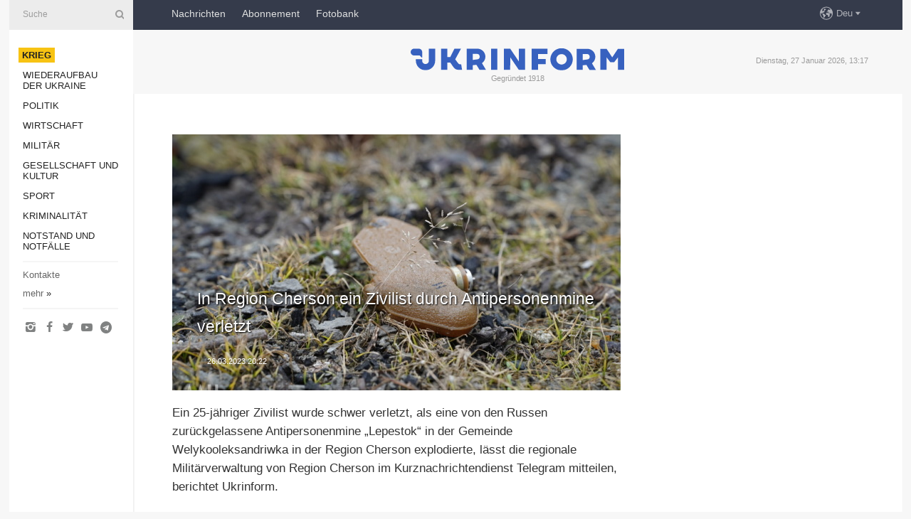

--- FILE ---
content_type: text/html; charset=UTF-8
request_url: https://www.ukrinform.de/rubric-ato/3687713-in-region-cherson-ein-zivilist-durch-antipersonenmine-verletzt.html
body_size: 32062
content:
<!DOCTYPE html>
<html lang="de">
<head>

    
    <title>In Region Cherson ein Zivilist durch Antipersonenmine verletzt</title>
    <meta name="viewport" content="width=device-width, initial-scale=1"/>
    <meta name="description" content="Ein 25-j&auml;hriger Zivilist wurde schwer verletzt, als eine von den Russen zur&uuml;ckgelassene Antipersonenmine &bdquo;Lepestok&ldquo; in der Gemeinde Welykooleksandriwka in der Region Cherson explodierte, l&auml;sst die regionale Milit&auml;rverwaltung von Region Cherson im Kurznachrichtendienst Telegram mitteilen, berichtet Ukrinform. — Ukrinform Nachrichten."/>
    <meta name="theme-color" content="#353b4b">
    <meta name="csrf-token" content="KKq1bNTAcAODIKni96xaHThLVtblSUivjbCmned7">

        
    <meta property="og:title" content="In Region Cherson ein Zivilist durch Antipersonenmine verletzt"/>
    <meta property="og:url" content="https://www.ukrinform.de/rubric-ato/3687713-in-region-cherson-ein-zivilist-durch-antipersonenmine-verletzt.html"/>
    <meta property="og:type" content="article"/>
    <meta property="og:description" content="Ein 25-j&auml;hriger Zivilist wurde schwer verletzt, als eine von den Russen zur&uuml;ckgelassene Antipersonenmine &bdquo;Lepestok&ldquo; in der Gemeinde Welykooleksandriwka in der Region Cherson explodierte, l&auml;sst die regionale Milit&auml;rverwaltung von Region Cherson im Kurznachrichtendienst Telegram mitteilen, berichtet Ukrinform. — Ukrinform Nachrichten."/>
    <meta property="og:image" content="https://static.ukrinform.com/photos/2023_03/thumb_files/630_360_1679835922-775.jpg"/>
    <meta property="og:image:width" content="630"/>
    <meta property="og:image:height" content="360"/>
    <meta property="fb:pages" content="Ein 25-j&auml;hriger Zivilist wurde schwer verletzt, als eine von den Russen zur&uuml;ckgelassene Antipersonenmine &bdquo;Lepestok&ldquo; in der Gemeinde Welykooleksandriwka in der Region Cherson explodierte, l&auml;sst die regionale Milit&auml;rverwaltung von Region Cherson im Kurznachrichtendienst Telegram mitteilen, berichtet Ukrinform. — Ukrinform Nachrichten."/>
    <meta name="twitter:card" content="summary_large_image"/>
    <meta name="twitter:site" content="@ukrinform"/>
    <meta name="twitter:title" content="In Region Cherson ein Zivilist durch Antipersonenmine verletzt"/>
    <meta name="twitter:description" content="Ein 25-j&auml;hriger Zivilist wurde schwer verletzt, als eine von den Russen zur&uuml;ckgelassene Antipersonenmine &bdquo;Lepestok&ldquo; in der Gemeinde Welykooleksandriwka in der Region Cherson explodierte, l&auml;sst die regionale Milit&auml;rverwaltung von Region Cherson im Kurznachrichtendienst Telegram mitteilen, berichtet Ukrinform. — Ukrinform Nachrichten.">
    <meta name="twitter:creator" content="@ukrinform"/>
    <meta name="twitter:image:src" content="https://static.ukrinform.com/photos/2023_03/thumb_files/630_360_1679835922-775.jpg"/>
    <meta name="twitter:domain" content="https://www.ukrinform.de"/>
    <meta name="google-site-verification" content="YXQ0SnxVZIvajNHBTlXFllMVJThhqxdm_vNQ2v5yLFI"/>
    <meta name="yandex-verification" content="88af7349e3a34856"/>

    <link type="text/css" rel="stylesheet" href="https://www.ukrinform.de/css/main.css?nocache"/>

        <link rel="amphtml" href="https://www.ukrinform.de/amp/rubric-ato/3687713-in-region-cherson-ein-zivilist-durch-antipersonenmine-verletzt.html">
        
        <link rel="alternate" type="application/rss+xml" title="Ukrinform News RSS" href="https://www.ukrinform.de/rss/block-lastnews"/>
            <link rel="canonical" href="https://www.ukrinform.de/rubric-ato/3687713-in-region-cherson-ein-zivilist-durch-antipersonenmine-verletzt.html">
        <link rel="shortcut icon" href="https://www.ukrinform.de/img/favicon.ico"/>

    <link rel='dns-prefetch' href='//www.google.com'/>
    <link rel='dns-prefetch' href='//www.google-analytics.com'/>
    <link rel='dns-prefetch' href='//inv-nets.admixer.net'/>
    <link rel='dns-prefetch' href='//cdn.admixer.net'/>
    <link rel='dns-prefetch' href='//pagead2.googlesyndication.com'/>
    <link rel="apple-touch-icon" href="https://www.ukrinform.de/img/touch-icon-iphone.png">
    <link rel="apple-touch-icon" sizes="76x76" href="https://www.ukrinform.de/img/touch-icon-ipad.png">
    <link rel="apple-touch-icon" sizes="120x120" href="https://www.ukrinform.de/img/touch-icon-iphone-retina.png">
    <link rel="apple-touch-icon" sizes="152x152" href="https://www.ukrinform.de/img/touch-icon-ipad-retina.png">

        <link rel="alternate" href="https://www.ukrinform.ua" hreflang="uk" />
        <link rel="alternate" href="https://www.ukrinform.ru" hreflang="ru" />
        <link rel="alternate" href="https://www.ukrinform.net" hreflang="en" />
        <link rel="alternate" href="https://www.ukrinform.es" hreflang="es" />
        <link rel="alternate" href="https://www.ukrinform.de" hreflang="de" />
        <link rel="alternate" href="https://www.ukrinform.org" hreflang="ch" />
        <link rel="alternate" href="https://www.ukrinform.fr" hreflang="fr" />
        <link rel="alternate" href="https://www.ukrinform.jp" hreflang="ja" />
        <link rel="alternate" href="https://www.ukrinform.pl" hreflang="pl" />
    
                                <script type="application/ld+json">
{
    "@context": "http://schema.org",
    "@type": "NewsArticle",
    "mainEntityOfPage": {
        "@type": "WebPage",
        "@id": "https://www.ukrinform.de/rubric-ato/3687713-in-region-cherson-ein-zivilist-durch-antipersonenmine-verletzt.html"
    },
    "headline": "In Region Cherson ein Zivilist durch Antipersonenmine verletzt",
    "image": [
        "https://static.ukrinform.com/photos/2023_03/thumb_files/630_360_1679835922-775.jpg"
    ],
    "datePublished": "2023-03-26T20:22:00+03:00",
    "dateModified": "2023-03-26T20:22:00+03:00",
    "author": {
        "@type": "Person",
        "name": "Ukrinform"
    },
    "publisher": {
        "@type": "Organization",
        "name": "Укринформ",
        "sameAs": [
             "https://www.facebook.com/nachrichten-der-ukraine-ukrinform-600797906612783/?ref=bookmarks",
            "https://twitter.com/Ukrinform_deu",
            "https://www.instagram.com/ukrinform/",
            "https://www.youtube.com/user/UkrinformTV",
            "https://telegram.me/ukrinform_news",
            "https://www.pinterest.com/ukrinform/"
        ],
        "logo": {
            "@type": "ImageObject",
            "url": "https://www.ukrinform.de/img/logo_deu.svg"
        }
    },
    "description": "Ein 25-j&amp;auml;hriger Zivilist wurde schwer verletzt, als eine von den Russen zur&amp;uuml;ckgelassene Antipersonenmine &amp;bdquo;Lepestok&amp;ldquo; in der Gemeinde Welykooleksandriwka in der Region Cherson explodierte, l&amp;auml;sst die regionale Milit&amp;auml;rverwaltung von Region Cherson im Kurznachrichtendienst Telegram mitteilen, berichtet Ukrinform. — Ukrinform Nachrichten."
}


</script>


<script type="application/ld+json">
{
    "@context": "http://schema.org",
    "@type": "BreadcrumbList",
    "itemListElement": [
        {
            "@type": "ListItem",
            "position": 1,
            "item": {
                "@id": "https:",
                "name": "Ukrinform Nachrichten"
            }
        },
        {
            "@type": "ListItem",
            "position": 2,
            "item": {
                "@id": "https://www.ukrinform.de/rubric-ato",
                "name": "Krieg"
            }
        },
        {
            "@type": "ListItem",
            "position": 3,
            "item": {
                "@id": "https://www.ukrinform.de/rubric-ato/3687713-in-region-cherson-ein-zivilist-durch-antipersonenmine-verletzt.html",
                "name": "In Region Cherson ein Zivilist durch Antipersonenmine verletzt"
            }
        }
    ]
}


</script>
            <script type="application/ld+json">
{
    "@context": "https://schema.org",
    "@type": "WebPage",
    "mainEntityOfPage": {
        "@type": "WebPage",
        "@id": "https://www.ukrinform.de/rubric-ato/3687713-in-region-cherson-ein-zivilist-durch-antipersonenmine-verletzt.html"
    },
    "headline": "In Region Cherson ein Zivilist durch Antipersonenmine verletzt",
    "datePublished": "1679851320",
    "dateModified": "1679851320",
    "description": "Ein 25-j&amp;auml;hriger Zivilist wurde schwer verletzt, als eine von den Russen zur&amp;uuml;ckgelassene Antipersonenmine &amp;bdquo;Lepestok&amp;ldquo; in der Gemeinde Welykooleksandriwka in der Region Cherson explodierte, l&amp;auml;sst die regionale Milit&amp;auml;rverwaltung von Region Cherson im Kurznachrichtendienst Telegram mitteilen, berichtet Ukrinform. — Ukrinform Nachrichten.",
    "author": {
        "@type": "Person",
        "name": "Ukrinform"
    },
    "publisher": {
        "@type": "Organization",
        "name": "Ukrinform",
        "logo": {
            "@type": "ImageObject",
            "url": "https://www.ukrinform.de/img/logo_deu.svg",
            "width": 95,
            "height": 60
        }
    },
    "image": {
        "@type": "ImageObject",
        "url": "https://static.ukrinform.com/photos/2023_03/thumb_files/630_360_1679835922-775.jpg",
        "height": 630,
        "width": 360
    },
    "breadcrumb": {
        "@type": "BreadcrumbList",
        "itemListElement": [
            {
                "@type": "ListItem",
                "position": 1,
                "item": {
                    "@id": "/",
                    "name": "Ukrinform Nachrichten"
                }
            },
            {
                "@type": "ListItem",
                "position": 2,
                "item": {
                    "@id": "https://www.ukrinform.de/rubric-ato",
                    "name": "Krieg"
                }
            },
            {
                "@type": "ListItem",
                "position": 3,
                "item": {
                    "@id": "https://www.ukrinform.de/rubric-ato/3687713-in-region-cherson-ein-zivilist-durch-antipersonenmine-verletzt.html https://www.ukrinform.de/rubric-ato/3687713-in-region-cherson-ein-zivilist-durch-antipersonenmine-verletzt.html",
                    "name": "In Region Cherson ein Zivilist durch Antipersonenmine verletzt"
                }
            }
        ]
    }
}




</script>
                
    <!-- Google tag (gtag.js) -->
    <script async src="https://www.googletagmanager.com/gtag/js?id=G-XBJX9WLKR2"></script>
    <script>
        window.dataLayer = window.dataLayer || [];
        function gtag(){dataLayer.push(arguments);}
        gtag('js', new Date());
        gtag('config', 'G-XBJX9WLKR2');
    </script>


    
    <style>
        body {
            font-family: Arial, 'Helvetica Neue', Helvetica, sans-serif;
            color: #222222;
        }
        a { text-decoration: none; color: #000; }
    </style>

            <div data-name="common_int">
<!-- ManyChat -->
<script src="//widget.manychat.com/130251917016795.js" async="async">
</script>
<!-- ManyChat --></div>
    </head>

<body class="innerPage newsPage">

<div id="wrapper">
    <div class="greyLine">
        <div></div>
    </div>
    <div id="leftMenu" class="siteMenu">

    <form action="/redirect" method="post" target="_blank">
        <div>
            <input type="hidden" name="type" value="search">
            <input type="hidden" name="_token" value="KKq1bNTAcAODIKni96xaHThLVtblSUivjbCmned7">
            <input type="text" name="params[query]" placeholder="Suche" value="" />
            <a href="#"><i class="demo-icon icon-search"></i></a>
        </div>
    </form>

    <nav class="leftMenuBody">
        <ul class="leftMenu">
                            <li><a href="/rubric-ato"><span>Krieg</span></a></li>
                            <li><a href="/rubric-vidbudova">Wiederaufbau der Ukraine</a></li>
                            <li><a href="/rubric-polytics">Politik</a></li>
                            <li><a href="/rubric-economy">Wirtschaft</a></li>
                            <li><a href="/rubric-defense">Militär</a></li>
                            <li><a href="/rubric-society">Gesellschaft und Kultur</a></li>
                            <li><a href="/rubric-sports">Sport</a></li>
                            <li><a href="/rubric-crime">Kriminalität</a></li>
                            <li><a href="/rubric-emergencies">Notstand und Notfälle </a></li>
                    </ul>

        <!-- Submenu begin -->
        <div class="submenu">
            <ul class="greyMenu">
                                <li><a href="/block-publications">Veröffentlichungen</a></li>
                                <li><a href="/block-interview">Interview</a></li>
                                <li><a href="/block-photo">Fotos</a></li>
                                <li><a href="/block-video">Video</a></li>
                            </ul>
        </div>
        <!-- Submenu end -->

        <ul class="greyMenu">
            <li><a href="/info/contacts.html">Kontakte</a></li>
            <li><a class="moreLink" href="#">mehr</a> &raquo;</li>
        </ul>

        <div class="social-media">
                                            <a href="https://www.instagram.com/ukrinform/" target="_blank" title="Instagram"><i class="fa demo-icon faa-tada animated-hover faa-fast icon-instagram"></i></a>
                                                            <a href="https://www.facebook.com/nachrichten-der-ukraine-ukrinform-600797906612783/?ref=bookmarks" target="_blank" title="Facebook"><i class="fa demo-icon faa-tada animated-hover faa-fast icon-facebook-1"></i></a>
                                                            <a href="https://twitter.com/Ukrinform_deu" target="_blank" title="Twitter"><i class="fa demo-icon faa-tada animated-hover faa-fast icon-twitter"></i></a>
                                                            <a href="https://www.youtube.com/c/UkrinformTV" target="_blank" title="Youtube"><i class="fa demo-icon faa-tada animated-hover faa-fast icon-youtube-play"></i></a>
                                                            <a href="https://telegram.me/ukrinform_news" target="_blank" title="Telegram"><i class="fa demo-icon faa-tada animated-hover faa-fast icon-telegram"></i></a>
                                                                </div>

    </nav>

</div>

    <div id="container">
        <div id="header">
    <div class="topLine">
        <nav class="topLineBody">
            <a class="mobileButton" href="#"><span></span></a>

            <ul class="language">
                <li>
                    <div>
                        <a href="#">Deu</a>
                    </div>
                    <ul>                             
                            <li>
                                <a href="https://www.ukrinform.ua">Укр</a>
                            </li>
                                                                                                                                     
                            <li>
                                <a href="https://www.ukrinform.net">Eng</a>
                            </li>
                                                                                 
                            <li>
                                <a href="https://www.ukrinform.es">Esp</a>
                            </li>
                                                                                 
                            <li>
                                <a href="https://www.ukrinform.de">Deu</a>
                            </li>
                                                                                                                                     
                            <li>
                                <a href="https://www.ukrinform.fr">Fra</a>
                            </li>
                                                                                 
                            <li>
                                <a href="https://www.ukrinform.jp">日本語</a>
                            </li>
                                                                                 
                            <li>
                                <a href="https://www.ukrinform.pl">Pol</a>
                            </li>
                                                                        </ul>
                </li>
            </ul>

            <ul class="mainMenu">
                                    <li >
                                                <a href="/block-lastnews"  data-id="">Nachrichten</a>
                    </li>
                                    <li >
                                                <a href="https://newshub.ukrinform.com"  target="_blank"
                            data-id="abonnement">Abonnement</a>
                    </li>
                                    <li >
                                                <a href="https://photonew.ukrinform.com"  target="_blank"
                            data-id="fotobank">Fotobank</a>
                    </li>
                            </ul>
        </nav>

        <nav id="mobileMenu" class="siteMenu">

            <form action="//www.ukrinform.de/redirect" method="post">
                <!-- js loads content here -->
            </form>

            <div class="leftMenuBody">

                <ul class="leftMenu">
                    <!-- js loads content here -->
                </ul>

                <ul class="greyMenu">
                    <!-- js loads content here -->
                </ul>

                <div class="social">
                    <!-- js loads content here -->
                </div>
            </div>
        </nav>
    </div>

    <div class="logo">

        <a href="/" rel="nofollow">
            <img style="width:300px;" src="/img/logo_eng.svg" alt=""/>
        </a>

        <span class="slogan">Gegründet 1918</span>
        <p>Dienstag, 27 Januar 2026, 13:17</p>

        <div class="mainTopMobileBanner mobileBanner" style="display:none;">
            <div data-name="main_top_mobile">
<div class="nts-ad nts-ad-h100">
    <div class="UID_ATC"></div>
</div></div>
        </div>
    </div>
</div>

        <div id="content">

            <div class="banner970">
                <div data-name="int_0_970">
<div class="nts-ad nts-ad-h100">
    <div class="UID_ATA"></div>
</div></div>
            </div>

            <div class="newsHolderContainer" data-id="0">

                <div class="innerBlock">

                    <aside class="right">
                        <div class="socialBlockSlide" id="socialBlockSlideId_0">
                            <div data-name="int_scroll">
<!-- баннер int_scroll_deu -->
</div>
                        </div>
                    </aside>

                    <article class="news">
                        <figure>
        <img class="newsImage" src="https://static.ukrinform.com/photos/2023_03/thumb_files/630_360_1679835922-775.jpg" title="In Region Cherson ein Zivilist durch Antipersonenmine verletzt"
             alt="In Region Cherson ein Zivilist durch Antipersonenmine verletzt"/>
    </figure>
    <span class="newsGradient"></span>

    <div class="newsPicture">

<header>
    <h1  class="newsTitle">In Region Cherson ein Zivilist durch Antipersonenmine verletzt</h1>

    <div class="newsMetaBlock">
                
        <div class="newsDate">
            <time datetime="2023-03-26T20:22:00+03:00">26.03.2023 20:22</time>
        </div>

        <div class="newsViews">
                    </div>
        <div class="newsPublisher"><span>Ukrinform Nachrichten</span></div>
    </div>

</header>

</div>
<div class="newsText">
    <div class="newsHeading">Ein 25-j&auml;hriger Zivilist wurde schwer verletzt, als eine von den Russen zur&uuml;ckgelassene Antipersonenmine &bdquo;Lepestok&ldquo; in der Gemeinde Welykooleksandriwka in der Region Cherson explodierte, l&auml;sst die regionale Milit&auml;rverwaltung von Region Cherson im Kurznachrichtendienst Telegram mitteilen, berichtet Ukrinform.</div>

    <div>
         
        <p></p>

<p>Augenzeugen zufolge sammelte das Opfer die Minen auf einem Feld in der N&auml;he des Dorfes Ischtschenko. Eine der Minen detonierte in seinen H&auml;nden.</p>

<p>Das Opfer wurde mit Verletzungen an beiden oberen Gliedma&szlig;en und am Bauch in das n&auml;chste Krankenhaus gebracht. Es wird geplant, den Mann zur weiteren Behandlung nach Krywyj Rih zu verlegen.</p>

<p>Fr&uuml;her wurde berichtet, dass in der Gemeinde Wysokopillja in der Region Cherson zwei M&auml;nner im Alter von 24 und 18 Jahren infolge der Detonation einer russischen Mine schwer verletzt worden waren.</p>

        
        <div class="afterNewItemMobileBanner mobileBanner" style="display:none;">
            <div data-name="after_news_item_mobile">
</div>
        </div>
            </div>
</div>


<aside class="share">
    <ul>
        <li><a target="_blank" href="https://www.facebook.com/sharer/sharer.php?u=https://www.ukrinform.de//rubric-ato/3687713-in-region-cherson-ein-zivilist-durch-antipersonenmine-verletzt.html&amp;src=sdkpreparse"><i class="fa demo-icon icon-facebook-1 faa-tada animated-hover faa-fast"></i><span class="fb-count"></span></a></li>
        <li><a href="http://twitter.com/share?url=https://www.ukrinform.de/rubric-ato/3687713-in-region-cherson-ein-zivilist-durch-antipersonenmine-verletzt.html&text=In Region Cherson ein Zivilist durch Antipersonenmine verletzt" target="_blank"><i class="fa demo-icon icon-twitter faa-tada animated-hover faa-fast"></i></a></li>
        <li><a href="https://telegram.me/share/url?url=https://www.ukrinform.de//rubric-ato/3687713-in-region-cherson-ein-zivilist-durch-antipersonenmine-verletzt.html&text=In Region Cherson ein Zivilist durch Antipersonenmine verletzt" target="_blank"><i class="fa demo-icon icon-telegram faa-tada animated-hover faa-fast"></i></a></li>
    </ul>
</aside>
<img src="/counter/news/3687713?rnd=966049130" class="pixel"/>

                        <div data-name="int_hidden">
<br>
   Let’s get started read our news at facebook messenger  > > >   
<a href="https://www.facebook.com/ukrinform.german" target="_blank" style="background-color: #f7c313;padding: 6px; color: black; font-weight:600; text-transform: uppercase;">Click here for subscribe</a>
<br></div>
                    </article>

                </div>

                <side class="publishing"
                      id="socialBlockSlideStop_extra"
                      data-nextlink="/rubric-ato/3687713-in-region-cherson-ein-zivilist-durch-antipersonenmine-verletzt.html"
                      data-nextheader="In Region Cherson ein Zivilist durch Antipersonenmine verletzt">
                    <div>
    <h2>Aktuell</h2>
    <div class="photoreports">
                    <div>
                <a href="/rubric-ato/4084785-in-region-mykolajiw-gaspipeline-von-russen-getroffen.html">
                        <span class="photoreportsImage">
                            <img src="https://static.ukrinform.com/photos/2026_01/thumb_files/300_200_1769499771-451.png"
                                 alt="In Region Mykolajiw Gaspipeline von Russen getroffen" title="In Region Mykolajiw Gaspipeline von Russen getroffen"></span>
                    <span>In Region Mykolajiw Gaspipeline von Russen getroffen</span>
                </a>
            </div>
                    <div>
                <a href="/rubric-ato/4084774-luftabwehr-neutralisiert-135-russische-kamikazedrohnen.html">
                        <span class="photoreportsImage">
                            <img src="https://static.ukrinform.com/photos/2025_09/thumb_files/300_200_1758191274-708.jpg"
                                 alt="Luftabwehr neutralisiert 135 russische Kamikaze-Drohnen" title="Luftabwehr neutralisiert 135 russische Kamikaze-Drohnen"></span>
                    <span>Luftabwehr neutralisiert 135 russische Kamikaze-Drohnen</span>
                </a>
            </div>
                    <div>
                <a href="/rubric-ato/4084738-wir-mussen-50000-besatzer-pro-monat-liquidieren-damit-russland-seine-armee-nicht-wieder-auffullen-kann-selenskyj.html">
                        <span class="photoreportsImage">
                            <img src="https://static.ukrinform.com/photos/2026_01/thumb_files/300_200_1769508117-362.jpeg"
                                 alt="Wir müssen 50.000 Besatzer pro Monat liquidieren, damit Russland seine Armee nicht wieder auffüllen kann – Selenskyj" title="Wir müssen 50.000 Besatzer pro Monat liquidieren, damit Russland seine Armee nicht wieder auffüllen kann – Selenskyj"></span>
                    <span>Wir müssen 50.000 Besatzer pro Monat liquidieren, damit Russland seine Armee nicht wieder auffüllen kann – Selenskyj</span>
                </a>
            </div>
                    <div>
                <a href="/rubric-ato/4084713-in-odessa-zahl-der-verletzten-nach-russischem-angriff-auf-23-gestiegen-darunter-zwei-kinder-und-schwangere-frau.html">
                        <span class="photoreportsImage">
                            <img src="https://static.ukrinform.com/photos/2026_01/thumb_files/300_200_1769498509-899.jpg"
                                 alt="In Odessa Zahl der Verletzten nach russischem Angriff auf 23 gestiegen, darunter zwei Kinder und schwangere Frau" title="In Odessa Zahl der Verletzten nach russischem Angriff auf 23 gestiegen, darunter zwei Kinder und schwangere Frau"></span>
                    <span>In Odessa Zahl der Verletzten nach russischem Angriff auf 23 gestiegen, darunter zwei Kinder und schwangere Frau</span>
                </a>
            </div>
            </div>
</div>
                </side>

                <div id="socialBlockSlideStop_0"></div>
            </div>

            <div class="more">
                <a href="/block-lastnews">Mehr Nachrichten</a>
                <div></div>
            </div>

            <aside class="actual" id="actualBlock">
        <div>
            <h2>Aktuell</h2>
            <div class="analiticBody">
                            </div>
        </div>
    </aside>
        </div>

        <footer id="footer">

    <div class="footerMenu">
        <div>
            <p>Rubriken</p>
            <ul>
                <!-- js loads content here -->
            </ul>
        </div>

        <div>
            <p>Agentur</p>
            <ul>
                                    <li><a href="/info/about_agency.html"> Über uns </a></li>
                                    <li><a href="/info/contacts.html"> Kontakte </a></li>
                                    <li><a href="/info/dienstleistungen.html"> services </a></li>
                                    <li><a href="/info/policy.html"> Politik zur Vertraulichkeit und zum Schutz personenbezogener Daten </a></li>
                            </ul>
        </div>
    </div>

    <ul class="footerCarte">
    </ul>

    <p>Bei dem Zitieren und der Verwendung aller Inhalte im Internet sind für die Suchsysteme offene Links nicht tiefer als der erste Absatz auf „ukrinform.de“ obligatorisch, außerdem ist das Zitieren von übersetzten Texten aus ausländischen Medien nur mit dem Link auf die Webseite „ukrinform.de“ und auf die Webseite des ausländisches Mediums zulässig. Texte mit dem Vermerk „Werbung“ oder mit einem Disclaimer: „Das Material wird gemäß Teil 3 Artikel 9 des Gesetzes der Ukraine „Über Werbung“ Nr. 270/96-WR vom 3. Juli 1996 und dem Gesetz der Ukraine „Über Medien“ Nr. 2849-IX vom 31. März 2023 und auf der Grundlage des Vertrags/der Rechnung veröffentlicht.</p>
    <p>© 2015-2026 Ukrinform. Alle Rechte sind geschützt.</p>
    <p>Design der Webseite — <a target="_blank" href="https://laconica.com/">Studio «Laconica»</a></p>

    <div class="footersocial">
        <div class="social-media-footer">
                            <a href="https://www.instagram.com/ukrinform/" target="_blank" title="Instagram"><i class="fa demo-icon faa-tada animated-hover faa-fast icon-instagram"></i></a>
                            <a href="https://www.facebook.com/nachrichten-der-ukraine-ukrinform-600797906612783/?ref=bookmarks" target="_blank" title="Facebook"><i class="fa demo-icon faa-tada animated-hover faa-fast icon-facebook-1"></i></a>
                            <a href="https://twitter.com/Ukrinform_deu" target="_blank" title="Twitter"><i class="fa demo-icon faa-tada animated-hover faa-fast icon-twitter"></i></a>
                            <a href="https://www.youtube.com/c/UkrinformTV" target="_blank" title="Youtube"><i class="fa demo-icon faa-tada animated-hover faa-fast icon-youtube-play"></i></a>
                            <a href="https://telegram.me/ukrinform_news" target="_blank" title="Telegram"><i class="fa demo-icon faa-tada animated-hover faa-fast icon-telegram"></i></a>
                            <a href="https://www.pinterest.com/ukrinform/" target="_blank" title="Pinterest"><i class="fa demo-icon faa-tada animated-hover faa-fast icon-pinterest"></i></a>
                    </div>
    </div>



</footer>

<div class="sliderButton"></div>
<div class="sliderBack"></div>

<a class="extendedLink" href="#extended"></a>

<div id="extended">
    <form name="extended_search" action="//www.ukrinform.de/redirect" method="post">
        <div class="searchDiv">
            <input type="hidden" name="type" value="search"/>
            <input type="hidden" name="_token" value="KKq1bNTAcAODIKni96xaHThLVtblSUivjbCmned7">
            <input type="hidden" name="params[date_beg]" value="" id="search_date_beg"/>
            <input type="hidden" name="params[date_end]" value="" id="search_date_end"/>
            <input type="submit" value=""/>
            <input type="text" name="params[query]" placeholder="Suche" id="extendedSearchField"/>
        </div>

        <a class="extendedAncor" href="#"><span class="extendedOpen">erweiterte Suche</span><span
                    class="extendedClose">Weitere Suchkriterien ausblenden</span></a>

        <div class="calendarBlock">

            <div class="rubrics">
                <select name="params[rubric_id]">
                    <option value="0">Alle Rubriken</option>

                                            <option value="24">Krieg</option>
                                            <option value="32">Wiederaufbau der Ukraine</option>
                                            <option value="13">Politik</option>
                                            <option value="7">Wirtschaft</option>
                                            <option value="4">Militär</option>
                                            <option value="18">Gesellschaft und Kultur</option>
                                            <option value="19">Sport</option>
                                            <option value="1">Kriminalität</option>
                                            <option value="8">Notstand und Notfälle </option>
                                    </select>
            </div>

            <div class="select_date_wrap">

                <div class="select_title">Period:</div>

                <div class="date start_date">
                    <div></div>
                    <input type="text" id="search_dp_from" name="from" value="">
                </div>

                <div class="dash"> -</div>

                <div class="date end_date">
                    <div></div>
                    <input type="text" id="search_dp_to" name="to" value="27.01.2026">
                </div>
            </div>

        </div>
    </form>
</div>

    </div>
</div>





<script src="/js/item.js?nocache"></script>



<div id="hiddenScrollbanner" style="visibility: hidden;">
    </div>

</body>
</html>

